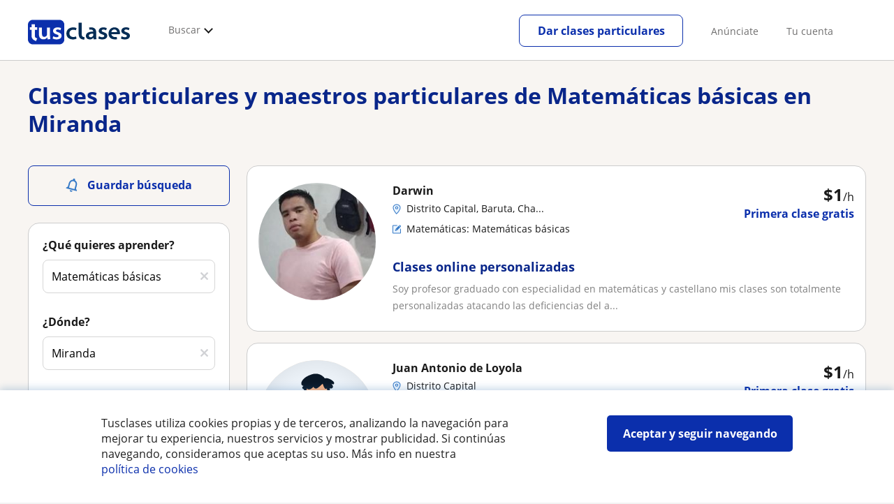

--- FILE ---
content_type: image/svg+xml
request_url: https://d13nnzzfr74buh.cloudfront.net/img/pages/parrilla/tip_buscadas.svg
body_size: 6334
content:
<?xml version="1.0" encoding="UTF-8"?>
<svg width="62px" height="66px" viewBox="0 0 62 66" version="1.1" xmlns="http://www.w3.org/2000/svg" xmlns:xlink="http://www.w3.org/1999/xlink">
    <!-- Generator: Sketch 54.1 (76490) - https://sketchapp.com -->
    <title>Coursplusrecherchés</title>
    <desc>Created with Sketch.</desc>
    <g id="parrilla" stroke="none" stroke-width="1" fill="none" fill-rule="evenodd">
        <g id="parrilla-profesores-particulares-dtp" transform="translate(-1209.000000, -7485.000000)" fill-rule="nonzero">
            <g id="Coursplusrecherchés" transform="translate(1209.000000, 7485.000000)">
                <ellipse id="Oval" fill="#FFCE99" cx="35.7692308" cy="30.1373494" rx="22.3358974" ry="22.3445783"></ellipse>
                <ellipse id="Oval" fill="#FFEAD4" cx="35.7692308" cy="30.1373494" rx="19.3153846" ry="19.3228916"></ellipse>
                <path d="M30.5230769,39.6 L29.0128205,48.1879518 C29.0128205,48.1879518 37.6769231,51.8457831 45.8641026,46.5975904 L42.4461538,38.0891566 L30.5230769,39.6 Z" id="Path" fill="#224A77"></path>
                <polygon id="Path" fill="#163150" points="31.0794872 40.1566265 42.7641026 38.8048193 44.3538462 42.939759"></polygon>
                <path d="M35.7692308,53.2771084 C29.5692308,53.2771084 23.7666667,50.8915663 19.3948718,46.5180723 C15.0230769,42.1445783 12.6384615,36.339759 12.6384615,30.1373494 C12.6384615,23.9349398 15.0230769,18.1301205 19.3948718,13.7566265 C23.7666667,9.38313253 29.5692308,6.99759036 35.7692308,6.99759036 C41.9692308,6.99759036 47.7717949,9.38313253 52.1435897,13.7566265 C56.5153846,18.1301205 58.9,23.9349398 58.9,30.1373494 C58.9,36.339759 56.5153846,42.1445783 52.1435897,46.5180723 L52.1435897,46.5180723 C47.7717949,50.8915663 41.9692308,53.2771084 35.7692308,53.2771084 Z M35.7692308,8.66746988 C30.0461538,8.66746988 24.6410256,10.8939759 20.5871795,14.9493976 C16.5333333,19.0048193 14.3076923,24.4120482 14.3076923,30.1373494 C14.3076923,35.8626506 16.5333333,41.2698795 20.5871795,45.3253012 C24.6410256,49.3012048 30.0461538,51.6072289 35.7692308,51.6072289 C41.4923077,51.6072289 46.8974359,49.3807229 50.9512821,45.3253012 L50.9512821,45.3253012 C55.0051282,41.2698795 57.2307692,35.8626506 57.2307692,30.1373494 C57.2307692,24.4120482 55.0051282,19.0048193 50.9512821,14.9493976 C46.8974359,10.8939759 41.4923077,8.66746988 35.7692308,8.66746988 Z" id="Shape" fill="#0B1928"></path>
                <polygon id="Rectangle" fill="#0B1928" transform="translate(14.771607, 51.092202) rotate(-45.000000) translate(-14.771607, -51.092202) " points="7.37809619 50.2588692 22.1654428 50.2559962 22.1651184 51.9255354 7.37777182 51.9284084"></polygon>
                <g id="Group" transform="translate(0.000000, 54.072289)" fill="#0B1928">
                    <path d="M1.27179487,10.4963855 L1.27179487,10.4963855 C0.715384615,9.93975904 0.715384615,9.14457831 1.27179487,8.58795181 L8.50512821,1.35180723 C9.06153846,0.795180723 9.85641026,0.795180723 10.4128205,1.35180723 L10.4128205,1.35180723 C10.9692308,1.90843373 10.9692308,2.70361446 10.4128205,3.26024096 L3.17948718,10.4963855 C2.62307692,11.053012 1.82820513,11.053012 1.27179487,10.4963855 Z" id="Path"></path>
                    <path d="M2.22564103,11.7686747 C1.66923077,11.7686747 1.11282051,11.5301205 0.715384615,11.1325301 L0.715384615,11.1325301 C0.317948718,10.7349398 0.0794871795,10.1783133 0.0794871795,9.62168675 C0.0794871795,9.06506024 0.317948718,8.50843373 0.715384615,8.11084337 L7.94871795,0.874698795 C8.82307692,-1.41553436e-15 10.174359,-1.41553436e-15 11.0487179,0.874698795 C11.4461538,1.27228916 11.6846154,1.82891566 11.6846154,2.38554217 C11.6846154,2.94216867 11.4461538,3.49879518 11.0487179,3.89638554 L3.73589744,11.1325301 C3.33846154,11.5301205 2.78205128,11.7686747 2.22564103,11.7686747 Z M1.90769231,9.93975904 C2.06666667,10.0987952 2.38461538,10.0987952 2.62307692,9.93975904 L9.85641026,2.70361446 C9.93589744,2.62409639 10.0153846,2.46506024 10.0153846,2.38554217 C10.0153846,2.22650602 9.93589744,2.14698795 9.85641026,2.06746988 C9.6974359,1.90843373 9.37948718,1.90843373 9.14102564,2.06746988 L1.90769231,9.30361446 C1.82820513,9.38313253 1.74871795,9.54216867 1.74871795,9.62168675 C1.74871795,9.70120482 1.82820513,9.86024096 1.90769231,9.93975904 Z" id="Shape"></path>
                </g>
                <path d="M17.8051282,27.1156627 C17.8051282,27.1156627 17.725641,27.1156627 17.725641,27.1156627 C17.4076923,27.0361446 17.2487179,26.7975904 17.2487179,26.4795181 C17.4871795,25.0481928 17.1692308,23.9349398 17.0897436,23.3783133 C17.0102564,23.2192771 17.0102564,23.060241 17.0102564,22.9012048 C17.0102564,22.5831325 17.2487179,22.3445783 17.5666667,22.3445783 C17.8846154,22.3445783 18.1230769,22.5831325 18.1230769,22.8216867 C18.1230769,22.8216867 18.1230769,22.9807229 18.2025641,23.060241 C18.3615385,23.6963855 18.6794872,24.8891566 18.3615385,26.5590361 C18.2820513,26.8771084 18.0435897,27.1156627 17.8051282,27.1156627 Z" id="Shape" fill="#FFB685"></path>
                <path d="M13.8307692,30.6144578 L18.4410256,27.4337349 C18.4410256,27.4337349 16.9307692,21.5493976 13.9897436,22.5831325 C10.9692308,23.6168675 13.8307692,30.6144578 13.8307692,30.6144578 Z" id="Path" fill="#FFB685"></path>
                <path d="M17.0897436,25.3662651 C16.9307692,25.3662651 16.7717949,25.286747 16.6923077,25.1277108 C15.4205128,21.8674699 13.1153846,21.4698795 13.0358974,21.4698795 C12.7974359,21.4698795 12.6384615,21.2313253 12.7179487,20.9927711 C12.7179487,20.7542169 12.9564103,20.5951807 13.1948718,20.6746988 C13.274359,20.6746988 16.0564103,21.1518072 17.4871795,24.8891566 C17.5666667,25.1277108 17.4871795,25.3662651 17.2487179,25.4457831 C17.2487179,25.3662651 17.1692308,25.3662651 17.0897436,25.3662651 Z" id="Path" fill="#FFB685"></path>
                <path d="M14.5461538,23.6963855 C14.4666667,23.6963855 14.3076923,23.6168675 14.2282051,23.6168675 C14.0692308,23.4578313 12.8769231,22.6626506 11.8435897,22.5831325 C11.6051282,22.5831325 11.4461538,22.3445783 11.4461538,22.1855422 C11.4461538,21.946988 11.6846154,21.7879518 11.8435897,21.7879518 C13.1153846,21.8674699 14.7051282,22.9012048 14.7846154,23.139759 C14.8641026,23.2987952 14.8641026,23.6168675 14.625641,23.6963855 C14.7051282,23.6168675 14.625641,23.6963855 14.5461538,23.6963855 Z" id="Shape" fill="#FFB685"></path>
                <path d="M13.3538462,24.6506024 C13.274359,24.6506024 13.1153846,24.5710843 13.0358974,24.4915663 C13.0358974,24.4915663 12.3205128,23.6963855 11.3666667,23.7759036 C11.1282051,23.7759036 10.9692308,23.6168675 10.8897436,23.4578313 C10.8897436,23.2192771 11.0487179,23.060241 11.2076923,22.9807229 C12.6384615,22.8216867 13.5923077,23.9349398 13.5923077,23.9349398 C13.7512821,24.0939759 13.7512821,24.3325301 13.5128205,24.4915663 C13.5128205,24.6506024 13.4333333,24.6506024 13.3538462,24.6506024 Z" id="Path" fill="#3EB7B2"></path>
                <path d="M12.9564103,26.4 C12.7974359,26.4 12.7179487,26.3204819 12.6384615,26.2409639 C12.6384615,26.2409639 12.0025641,25.3662651 11.0487179,25.286747 C10.8102564,25.286747 10.6512821,25.0481928 10.6512821,24.8891566 C10.6512821,24.6506024 10.8897436,24.4915663 11.0487179,24.4915663 C12.4794872,24.5710843 13.274359,25.8433735 13.274359,25.8433735 C13.3538462,26.0024096 13.3538462,26.3204819 13.1153846,26.4 C13.1153846,26.4 13.0358974,26.4 12.9564103,26.4 Z" id="Path" fill="#3EB7B2"></path>
                <path d="M53.8923077,5.96385542 C53.574359,5.96385542 53.3358974,5.7253012 53.3358974,5.48674699 C53.2564103,3.81686747 53.7333333,2.54457831 53.9717949,1.98795181 C54.0512821,1.82891566 54.0512821,1.74939759 54.0512821,1.74939759 C54.1307692,1.4313253 54.3692308,1.27228916 54.6871795,1.27228916 C55.0051282,1.35180723 55.1641026,1.59036145 55.1641026,1.90843373 C55.1641026,2.06746988 55.0846154,2.14698795 55.0051282,2.3060241 C54.8461538,2.78313253 54.3692308,3.89638554 54.4487179,5.32771084 C54.4487179,5.64578313 54.2897436,5.88433735 53.8923077,5.96385542 C53.9717949,5.96385542 53.9717949,5.96385542 53.8923077,5.96385542 Z" id="Shape" fill="#FFB685"></path>
                <path d="M57.3897436,9.93975904 L53.2564103,6.28192771 C53.2564103,6.28192771 55.4025641,0.636144578 58.2641026,1.98795181 C61.125641,3.33975904 57.3897436,9.93975904 57.3897436,9.93975904 Z" id="Path" fill="#FFB685"></path>
                <path d="M54.7666667,4.2939759 C54.6871795,4.2939759 54.6076923,4.2939759 54.6076923,4.21445783 C54.4487179,4.13493976 54.3692308,3.89638554 54.4487179,3.65783133 C56.3564103,0.159036145 59.0589744,8.8817842e-16 59.2179487,8.8817842e-16 C59.4564103,1.81916062e-16 59.6153846,0.238554217 59.6153846,0.397590361 C59.6153846,0.636144578 59.4564103,0.795180723 59.2179487,0.795180723 C59.1384615,0.795180723 56.8333333,0.954216867 55.1641026,3.97590361 C55.0846154,4.21445783 54.925641,4.2939759 54.7666667,4.2939759 Z" id="Path" fill="#FFB685"></path>
                <path d="M57.5487179,2.94216867 C57.4692308,2.94216867 57.3897436,2.94216867 57.3102564,2.8626506 C57.1512821,2.70361446 57.0717949,2.46506024 57.2307692,2.3060241 C57.3897436,2.14698795 59.0589744,1.19277108 60.3307692,1.35180723 C60.5692308,1.35180723 60.7282051,1.59036145 60.7282051,1.74939759 C60.7282051,1.98795181 60.4897436,2.14698795 60.3307692,2.14698795 C59.3769231,2.06746988 58.1051282,2.78313253 57.8666667,2.8626506 C57.7076923,2.8626506 57.6282051,2.94216867 57.5487179,2.94216867 Z" id="Shape" fill="#FFB685"></path>
                <path d="M58.6615385,4.05542169 C58.5820513,4.05542169 58.4230769,3.97590361 58.3435897,3.89638554 C58.1846154,3.7373494 58.1846154,3.49879518 58.3435897,3.33975904 C58.3435897,3.33975904 59.4564103,2.3060241 60.8871795,2.70361446 C61.0461538,2.70361446 61.2051282,2.94216867 61.125641,3.18072289 C61.0461538,3.41927711 60.8871795,3.49879518 60.6487179,3.49879518 C59.6948718,3.26024096 58.9,3.97590361 58.9,3.97590361 C58.8205128,4.05542169 58.7410256,4.05542169 58.6615385,4.05542169 Z" id="Path" fill="#FFB685"></path>
                <path d="M58.8205128,5.80481928 C58.7410256,5.80481928 58.6615385,5.80481928 58.5820513,5.7253012 C58.4230769,5.56626506 58.3435897,5.32771084 58.5025641,5.1686747 C58.5025641,5.1686747 59.4564103,3.97590361 60.8871795,4.05542169 C61.125641,4.05542169 61.2846154,4.2939759 61.2846154,4.45301205 C61.2846154,4.69156627 61.0461538,4.85060241 60.8871795,4.85060241 C59.9333333,4.77108434 59.2179487,5.64578313 59.2179487,5.64578313 C59.0589744,5.7253012 58.9,5.80481928 58.8205128,5.80481928 Z" id="Path" fill="#FFB685"></path>
                <path d="M36.6435897,28.2289157 L32.7487179,27.0361446 L32.7487179,27.0361446 C32.9076923,26.3204819 32.3512821,23.5373494 31.7153846,22.5036145 L35.2128205,20.4361446 C36.0871795,21.946988 37.3589744,26.0819277 36.6435897,28.2289157 Z" id="Path" fill="#FFB685"></path>
                <path d="M32.0333333,22.9807229 L32.5102564,24.9686747 C32.5102564,24.9686747 33.3846154,24.3325301 34.6564103,22.9012048 C34.6564103,22.8216867 33.7025641,23.3783133 32.0333333,22.9807229 Z" id="Path" fill="#CC6600"></path>
                <path d="M32.2717949,23.7759036 L32.0333333,23.6963855 C30.6820513,23.2192771 29.9666667,21.7084337 30.4435897,20.3566265 L31.4769231,17.4939759 C32.0333333,15.9831325 33.6230769,15.1879518 35.2128205,15.6650602 L35.9282051,15.9036145 C37.4384615,16.460241 38.2333333,18.0506024 37.7564103,19.6409639 L37.0410256,21.4698795 C36.325641,23.3783133 34.2589744,24.4120482 32.2717949,23.7759036 Z" id="Path" fill="#FFB685"></path>
                <ellipse id="Oval" fill="#0B1928" cx="31.874359" cy="19.3228916" rx="1" ry="1"></ellipse>
                <path d="M30.3641026,19.8 C30.2846154,20.1180723 30.5230769,20.6746988 30.9205128,20.6746988 C30.9205128,20.6746988 31.0794872,19.7204819 31.0794872,19.7204819 C31.0794872,19.6409639 30.7615385,19.5614458 30.7615385,19.4819277 C30.5230769,19.4819277 30.3641026,19.6409639 30.3641026,19.8 Z" id="Path" fill="#FFB685"></path>
                <path d="M39.6641026,24.7301205 L30.3641026,26.4 C27.5025641,26.8771084 25.674359,29.739759 26.3897436,32.5228916 L28.0589744,39.5204819 C28.2179487,40.1566265 28.8538462,40.6337349 29.4897436,40.5542169 L43.3205128,39.4409639 C44.0358974,39.3614458 44.5923077,38.8048193 44.5923077,38.0096386 L44.3538462,28.4674699 C44.274359,26.0819277 42.0487179,24.253012 39.6641026,24.7301205 Z" id="Path" fill="#6095D2"></path>
                <path d="M31.3974359,20.5951807 L32.0333333,20.4361446 C32.1128205,20.4361446 32.1923077,20.5156627 32.1923077,20.5951807 C32.1923077,20.913253 32.0333333,21.3903614 31.7153846,21.4698795 C31.3179487,21.5493976 31.2384615,21.0722892 31.2384615,20.8337349 C31.2384615,20.6746988 31.3179487,20.5951807 31.3974359,20.5951807 Z" id="Path" fill="#0B1928"></path>
                <path d="M31.7153846,21.3903614 C31.9538462,21.3903614 32.1128205,21.0722892 32.1923077,20.8337349 C31.874359,20.7542169 31.6358974,20.9927711 31.3974359,21.2313253 C31.4769231,21.3903614 31.5564103,21.4698795 31.7153846,21.3903614 Z" id="Path" fill="#CC6600"></path>
                <path d="M31.9538462,18.2096386 C32.0333333,18.2096386 32.0333333,18.2891566 32.1128205,18.2891566 C32.1128205,18.2891566 32.1128205,18.2891566 32.1128205,18.2891566 C32.1923077,18.3686747 32.2717949,18.4481928 32.3512821,18.4481928 C32.4307692,18.5277108 32.5102564,18.4481928 32.5102564,18.4481928 C32.5897436,18.3686747 32.5102564,18.2891566 32.5102564,18.2891566 C32.3512821,18.2096386 32.2717949,18.0506024 32.1128205,17.9710843 C32.0333333,17.9710843 31.9538462,17.9710843 31.9538462,18.0506024 C31.874359,18.0506024 31.874359,18.1301205 31.9538462,18.2096386 L31.9538462,18.2096386 Z" id="Path" fill="#0B1928"></path>
                <path d="M55.1641026,3.65783133 C55.4820513,3.89638554 55.6410256,4.2939759 55.4820513,4.69156627 C55.4025641,4.85060241 55.7205128,4.93012048 55.7205128,4.77108434 C55.8794872,4.2939759 55.7205128,3.7373494 55.3230769,3.41927711 C55.2435897,3.33975904 55.1641026,3.33975904 55.1641026,3.41927711 C55.0846154,3.49879518 55.0846154,3.65783133 55.1641026,3.65783133 L55.1641026,3.65783133 Z" id="Path" fill="#CC6600"></path>
                <path d="M30.5230769,17.0963855 C30.4435897,17.1759036 31.7948718,17.573494 33.4641026,17.0168675 C33.4641026,17.0168675 33.3051282,18.0506024 33.7025641,18.686747 C34.1,19.3228916 33.7820513,19.5614458 33.7820513,19.5614458 C33.7820513,19.5614458 34.4179487,18.5277108 35.0538462,19.0843373 C35.5307692,19.4819277 34.8153846,20.0385542 34.4179487,20.2771084 C34.2589744,20.3566265 34.1794872,20.5951807 34.2589744,20.7542169 L34.4179487,20.9927711 C34.8153846,21.7879518 35.3717949,22.4240964 36.1666667,22.8216867 L36.1666667,22.8216867 C36.1666667,22.8216867 39.6641026,21.0722892 38.3128205,18.0506024 C36.9615385,15.0289157 35.1333333,15.6650602 35.1333333,15.6650602 C35.1333333,15.6650602 33.1461538,14.4722892 30.5230769,17.0963855 Z" id="Path" fill="#0B1928"></path>
                <path d="M37.9948718,18.5277108 C37.9948718,18.5277108 37.8358974,14.3927711 43.3205128,14.7903614 C46.1025641,14.9493976 47.6128205,15.0289157 48.2487179,15.1084337 C48.4871795,15.1084337 48.6461538,15.346988 48.5666667,15.5060241 C48.4871795,16.1421687 48.2487179,17.4144578 47.8512821,18.6072289 L45.9435897,18.6072289 L47.6128205,19.2433735 C47.6128205,19.2433735 46.9769231,21.0722892 46.0230769,21.7084337 C45.0692308,22.3445783 43.2410256,19.8795181 41.4128205,19.2433735 C39.5846154,18.6072289 38.3923077,19.3228916 38.3923077,19.3228916" id="Path" fill="#0B1928"></path>
                <path d="M36.4846154,23.8554217 L34.2589744,25.6048193 L32.5102564,24.8891566 C32.5102564,24.8891566 31.5564103,26.6385542 31.5564103,26.7180723 L36.325641,27.3542169 L38.5512821,25.286747 L36.4846154,23.8554217 Z" id="Path" fill="#6095D2"></path>
                <ellipse id="Oval" fill="#163150" cx="34.4974359" cy="28.0698795" rx="1" ry="1"></ellipse>
                <ellipse id="Oval" fill="#163150" cx="34.6564103" cy="30.853012" rx="1" ry="1"></ellipse>
                <ellipse id="Oval" fill="#163150" cx="34.7358974" cy="33.5566265" rx="1" ry="1"></ellipse>
                <path d="M38.2333333,18.0506024 C38.3128205,18.2891566 38.3923077,18.6072289 38.4717949,18.8457831 C38.4717949,18.8457831 38.5512821,18.9253012 38.5512821,18.9253012 C38.5512821,18.9253012 38.6307692,18.8457831 38.6307692,18.8457831 C38.5512821,18.5277108 38.4717949,18.2891566 38.3923077,18.0506024 C38.3923077,18.0506024 38.3128205,17.9710843 38.3128205,17.9710843 C38.2333333,17.9710843 38.2333333,17.9710843 38.2333333,18.0506024 L38.2333333,18.0506024 Z" id="Path" fill="#7BC738"></path>
                <path d="M22.574359,41.746988 C19.8717949,41.746988 17.8846154,39.0433735 15.4205128,34.4313253 C13.8307692,31.4891566 12.5589744,28.626506 12.5589744,28.4674699 L18.7589744,25.7638554 C20.1102564,28.8650602 21.8589744,32.1253012 22.9717949,33.9542169 C24.0846154,32.7614458 25.5153846,31.0120482 26.7871795,29.2626506 L32.3512821,33.1590361 C32.2717949,33.2385542 31.0794872,34.9879518 29.4897436,36.8168675 C26.8666667,39.9975904 25.0384615,41.4289157 23.2102564,41.6674699 C22.9717949,41.746988 22.7333333,41.746988 22.574359,41.746988 Z" id="Path" fill="#6095D2"></path>
                <path d="M41.8102564,31.1710843 C41.8102564,31.1710843 41.8897436,31.1710843 42.0487179,31.0915663 L38.7102564,25.2072289 C39.0282051,24.9686747 39.425641,24.8891566 40.4589744,24.4915663 C41.6512821,24.0144578 43.4794872,23.3783133 45.2282051,22.5831325 C47.374359,21.6289157 48.1692308,20.9927711 48.4076923,20.8337349 C49.2025641,18.8457831 51.3487179,10.973494 52.7,5.7253012 L59.2179487,7.4746988 C58.5820513,9.78072289 55.5615385,21.3903614 54.4487179,23.8554217 C53.7333333,25.5253012 51.9846154,26.8771084 48.6461538,28.4674699 C46.5,29.5012048 44.1948718,30.3759036 42.8435897,30.853012 C42.3666667,30.9325301 41.9692308,31.0915663 41.8102564,31.1710843 Z" id="Shape" fill="#6095D2"></path>
                <path d="M27.5820513,32.0457831 C27.025641,33.6361446 27.1051282,35.4650602 27.6615385,37.0554217 C27.7410256,37.2144578 27.9794872,37.1349398 27.9,36.9759036 C27.3435897,35.3855422 27.2641026,33.7156627 27.8205128,32.1253012 C27.9,31.9662651 27.5820513,31.886747 27.5820513,32.0457831 L27.5820513,32.0457831 Z" id="Path" fill="#163150"></path>
                <path d="M43.7179487,30.9325301 C43.8769231,30.853012 44.0358974,30.6939759 44.1948718,30.6144578 C44.274359,30.5349398 44.274359,30.4554217 44.274359,30.4554217 C44.274359,30.3759036 44.1153846,30.3759036 44.1153846,30.3759036 C43.9564103,30.4554217 43.7974359,30.6144578 43.6384615,30.6939759 C43.5589744,30.773494 43.5589744,30.853012 43.5589744,30.853012 C43.5589744,30.9325301 43.6384615,30.9325301 43.7179487,30.9325301 L43.7179487,30.9325301 Z" id="Path" fill="#163150"></path>
                <path d="M7.07435897,23.060241 C8.66410256,22.8216867 12.4,22.5831325 16.4538462,23.6168675 C17.1692308,23.7759036 17.5666667,24.5710843 17.3282051,25.286747 C16.5333333,27.2746988 15.4205128,31.1710843 16.8512821,34.6698795 C18.4410256,38.4072289 17.5666667,41.9855422 17.0897436,43.4963855 C16.9307692,43.973494 16.5333333,44.2915663 16.0564103,44.3710843 C14.0692308,44.6891566 8.50512821,45.4843373 4.84871795,44.1325301 C4.13333333,43.8939759 3.81538462,43.0987952 4.13333333,42.3831325 C4.84871795,40.9518072 5.8025641,38.4072289 5.40512821,35.3060241 C4.84871795,31.2506024 5.32564103,26.2409639 6.04102564,23.9349398 C6.2,23.4578313 6.5974359,23.139759 7.07435897,23.060241 Z" id="Path" fill="#B0DD88"></path>
                <g id="Group" transform="translate(7.153846, 24.650602)" fill="#629F2D">
                    <path d="M0.953846154,1.11325301 C1.74871795,1.03373494 2.54358974,1.03373494 3.33846154,1.03373494 C4.13333333,1.03373494 4.84871795,1.11325301 5.64358974,1.19277108 C6.04102564,1.27228916 6.43846154,1.35180723 6.83589744,1.4313253 C6.91538462,1.4313253 6.91538462,1.35180723 6.83589744,1.27228916 C6.12051282,1.03373494 5.40512821,0.954216867 4.61025641,0.874698795 C3.81538462,0.795180723 3.02051282,0.795180723 2.22564103,0.795180723 C1.74871795,0.795180723 1.35128205,0.795180723 0.874358974,0.874698795 C0.874358974,1.03373494 0.874358974,1.11325301 0.953846154,1.11325301 L0.953846154,1.11325301 Z" id="Path"></path>
                    <path d="M6.83589744,1.71566265 C6.83589744,1.71566265 6.75641026,1.71566265 6.75641026,1.71566265 C6.35897436,1.63232932 6.04102564,1.54899598 5.56410256,1.46566265 C4.92820513,1.38232932 4.13333333,1.29899598 3.25897436,1.29899598 C2.46410256,1.29899598 1.74871795,1.29899598 0.953846154,1.38232932 L0.953846154,1.38232932 C0.794871795,1.38232932 0.715384615,1.29899598 0.715384615,1.13232932 C0.715384615,0.965662651 0.794871795,0.798995984 0.953846154,0.798995984 C1.43076923,0.798995984 1.82820513,0.715662651 2.30512821,0.715662651 C3.1,0.715662651 3.89487179,0.715662651 4.68974359,0.798995984 C5.48461538,0.882329317 6.27948718,0.965662651 6.91538462,1.21566265 C7.07435897,1.29899598 7.15384615,1.46566265 7.07435897,1.54899598 C6.99487179,1.71566265 6.91538462,1.71566265 6.83589744,1.71566265 Z" id="Shape"></path>
                </g>
                <g id="Group" transform="translate(7.948718, 27.036145)" fill="#629F2D">
                    <path d="M0.238461538,1.11325301 C1.27179487,1.11325301 2.30512821,1.19277108 3.33846154,1.19277108 C3.41794872,1.19277108 3.41794872,1.03373494 3.33846154,1.03373494 C2.30512821,1.03373494 1.27179487,0.954216867 0.238461538,0.954216867 C0.158974359,0.954216867 0.158974359,1.11325301 0.238461538,1.11325301 L0.238461538,1.11325301 Z" id="Path"></path>
                    <path d="M3.33846154,1.49518072 C3.33846154,1.49518072 3.33846154,1.49518072 3.33846154,1.49518072 L0.238461538,1.39518072 C0.0794871795,1.39518072 0,1.19518072 0,1.09518072 C0,0.895180723 0.158974359,0.795180723 0.238461538,0.795180723 L3.33846154,0.895180723 C3.4974359,0.895180723 3.57692308,1.09518072 3.57692308,1.19518072 C3.57692308,1.39518072 3.41794872,1.49518072 3.33846154,1.49518072 Z" id="Shape"></path>
                </g>
                <g id="Group" transform="translate(7.153846, 30.216867)" fill="#629F2D">
                    <path d="M0.874358974,0.556626506 C1.82820513,0.556626506 2.78205128,0.556626506 3.81538462,0.636144578 C3.89487179,0.636144578 3.89487179,0.477108434 3.81538462,0.477108434 C2.86153846,0.397590361 1.90769231,0.397590361 0.874358974,0.397590361 C0.794871795,0.397590361 0.794871795,0.556626506 0.874358974,0.556626506 L0.874358974,0.556626506 Z" id="Path"></path>
                    <path d="M3.81538462,1.03855422 C3.81538462,1.03855422 3.81538462,1.03855422 3.81538462,1.03855422 C2.86153846,0.938554217 1.82820513,0.938554217 0.874358974,0.938554217 L0.874358974,0.938554217 C0.794871795,0.938554217 0.715384615,0.838554217 0.635897436,0.738554217 C0.556410256,0.638554217 0.556410256,0.538554217 0.635897436,0.438554217 C0.715384615,0.338554217 0.794871795,0.338554217 0.874358974,0.238554217 C1.82820513,0.238554217 2.86153846,0.238554217 3.81538462,0.338554217 C3.97435897,0.338554217 4.05384615,0.538554217 4.05384615,0.738554217 C4.05384615,0.838554217 3.97435897,1.03855422 3.81538462,1.03855422 Z" id="Shape"></path>
                </g>
                <path d="M28.2974359,3.41927711 C28.6948718,4.13493976 29.0923077,4.93012048 29.4897436,5.64578313 C29.5692308,5.7253012 29.6487179,5.7253012 29.7282051,5.7253012 C29.8076923,5.64578313 29.8076923,5.56626506 29.8076923,5.48674699 C29.3307692,4.77108434 28.9333333,3.97590361 28.6153846,3.26024096 C28.5358974,3.18072289 28.4564103,3.18072289 28.3769231,3.18072289 C28.2974359,3.26024096 28.2179487,3.33975904 28.2974359,3.41927711 L28.2974359,3.41927711 Z" id="Path" fill="#0B1928"></path>
                <path d="M33.5435897,4.21445783 C33.5435897,4.53253012 33.6230769,4.85060241 33.6230769,5.1686747 C33.6230769,5.24819277 33.7025641,5.32771084 33.7820513,5.32771084 C33.8615385,5.32771084 33.9410256,5.24819277 33.9410256,5.1686747 C33.9410256,4.85060241 33.8615385,4.53253012 33.8615385,4.21445783 C33.8615385,4.13493976 33.7820513,4.05542169 33.7025641,4.05542169 C33.6230769,3.97590361 33.5435897,4.05542169 33.5435897,4.21445783 L33.5435897,4.21445783 Z" id="Path" fill="#0B1928"></path>
                <path d="M37.5974359,2.14698795 C37.3589744,3.02168675 37.1205128,3.89638554 37.0410256,4.77108434 C37.0410256,5.00963855 36.9615385,5.32771084 36.9615385,5.56626506 C36.9615385,5.64578313 37.0410256,5.7253012 37.1205128,5.7253012 C37.2,5.7253012 37.2794872,5.64578313 37.2794872,5.56626506 C37.3589744,5.08915663 37.3589744,4.69156627 37.4384615,4.2939759 C37.5179487,3.81686747 37.5974359,3.41927711 37.6769231,2.94216867 C37.7564103,2.70361446 37.8358974,2.46506024 37.8358974,2.22650602 C37.8358974,2.14698795 37.8358974,2.06746988 37.7564103,1.98795181 C37.6769231,1.98795181 37.5974359,2.06746988 37.5974359,2.14698795 L37.5974359,2.14698795 Z" id="Path" fill="#0B1928"></path>
                <path d="M40.5384615,4.2939759 C40.3794872,4.77108434 40.2205128,5.32771084 40.0615385,5.80481928 C40.0615385,5.88433735 40.0615385,5.96385542 40.1410256,6.04337349 C40.2205128,6.04337349 40.3,6.04337349 40.3794872,5.96385542 C40.5384615,5.48674699 40.6974359,4.93012048 40.8564103,4.45301205 C40.8564103,4.37349398 40.8564103,4.2939759 40.7769231,4.21445783 C40.6974359,4.13493976 40.6179487,4.21445783 40.5384615,4.2939759 L40.5384615,4.2939759 Z" id="Path" fill="#0B1928"></path>
            </g>
        </g>
    </g>
</svg>